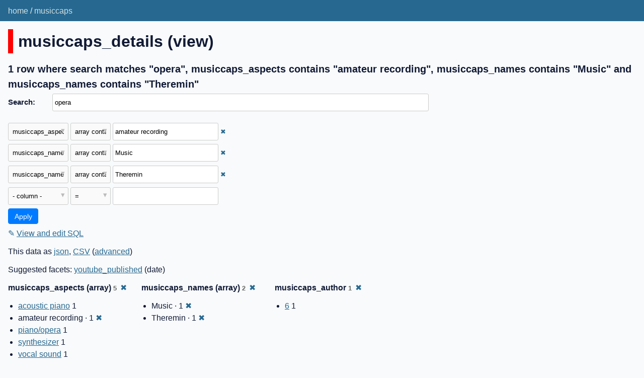

--- FILE ---
content_type: text/html; charset=utf-8
request_url: https://musiccaps.datasette.io/musiccaps/musiccaps_details?_search=opera&musiccaps_names__arraycontains=Theremin&musiccaps_names__arraycontains=Music&_fts_table=musiccaps_fts&_facet=musiccaps_author&_facet_array=musiccaps_names&_facet_array=musiccaps_aspects&_fts_pk=musiccaps_rowid&musiccaps_aspects__arraycontains=amateur+recording
body_size: 4658
content:
<!DOCTYPE html>
<html>
<head>
    <title>musiccaps: musiccaps_details: 1 row where search matches &#34;opera&#34;, musiccaps_aspects contains &#34;amateur recording&#34;, musiccaps_names contains &#34;Music&#34; and musiccaps_names contains &#34;Theremin&#34;</title>
    <link rel="stylesheet" href="/-/static/app.css?d59929">
    <meta name="viewport" content="width=device-width, initial-scale=1, shrink-to-fit=no">

    <link rel="stylesheet" href="/-/static-plugins/datasette_youtube_embed/lite-yt-embed.css">


    <script src="/-/static-plugins/datasette_youtube_embed/lite-yt-embed.js"></script>
<link rel="alternate" type="application/json+datasette" href="https://musiccaps.datasette.io/musiccaps/musiccaps_details.json?_search=opera&amp;musiccaps_names__arraycontains=Theremin&amp;musiccaps_names__arraycontains=Music&amp;_fts_table=musiccaps_fts&amp;_facet=musiccaps_author&amp;_facet_array=musiccaps_names&amp;_facet_array=musiccaps_aspects&amp;_fts_pk=musiccaps_rowid&amp;musiccaps_aspects__arraycontains=amateur%20recording"><script src="/-/static/table.js" defer></script>
<script>DATASETTE_ALLOW_FACET = true;</script>
<style>
@media only screen and (max-width: 576px) {
.rows-and-columns td:nth-of-type(1):before { content: "video"; }
.rows-and-columns td:nth-of-type(2):before { content: "youtube_link"; }
.rows-and-columns td:nth-of-type(3):before { content: "musiccaps_caption"; }
.rows-and-columns td:nth-of-type(4):before { content: "youtube_published"; }
.rows-and-columns td:nth-of-type(5):before { content: "youtube_channel"; }
.rows-and-columns td:nth-of-type(6):before { content: "youtube_description"; }
.rows-and-columns td:nth-of-type(7):before { content: "musiccaps_names"; }
.rows-and-columns td:nth-of-type(8):before { content: "musiccaps_aspects"; }
.rows-and-columns td:nth-of-type(9):before { content: "musiccaps_author"; }
.rows-and-columns td:nth-of-type(10):before { content: "youtube_id"; }
.rows-and-columns td:nth-of-type(11):before { content: "musiccaps_rowid"; }
}
</style>
</head>
<body class="table db-musiccaps table-musiccaps_details">
<div class="not-footer">
<header><nav>

  
  
    <p class="crumbs">
      
        <a href="/">home</a>
        
          /
        
      
        <a href="/musiccaps">musiccaps</a>
        
      
    </p>
  


    
    
</nav></header>



    



<section class="content">

<div class="page-header" style="border-color: #ff0000">
    <h1>musiccaps_details (view)</h1>
    
</div>







    <h3>1 row
        where search matches &#34;opera&#34;, musiccaps_aspects contains &#34;amateur recording&#34;, musiccaps_names contains &#34;Music&#34; and musiccaps_names contains &#34;Theremin&#34;
    </h3>


<form class="filters" action="/musiccaps/musiccaps_details" method="get">
    
        <div class="search-row"><label for="_search">Search:</label><input id="_search" type="search" name="_search" value="opera"></div>
    
    
        <div class="filter-row">
            <div class="select-wrapper">
                <select name="_filter_column_1">
                    <option value="">- remove filter -</option>
                    
                          <option>video</option>
                    
                          <option>youtube_link</option>
                    
                          <option>musiccaps_caption</option>
                    
                          <option>youtube_published</option>
                    
                          <option>youtube_channel</option>
                    
                          <option>youtube_description</option>
                    
                          <option>musiccaps_names</option>
                    
                          <option selected>musiccaps_aspects</option>
                    
                          <option>musiccaps_author</option>
                    
                          <option>youtube_id</option>
                    
                          <option>musiccaps_rowid</option>
                    
                </select>
            </div><div class="select-wrapper filter-op">
                <select name="_filter_op_1">
                    
                        <option value="exact">=</option>
                    
                        <option value="not">!=</option>
                    
                        <option value="contains">contains</option>
                    
                        <option value="endswith">ends with</option>
                    
                        <option value="startswith">starts with</option>
                    
                        <option value="gt">&gt;</option>
                    
                        <option value="gte">≥</option>
                    
                        <option value="lt">&lt;</option>
                    
                        <option value="lte">≤</option>
                    
                        <option value="like">like</option>
                    
                        <option value="notlike">not like</option>
                    
                        <option value="glob">glob</option>
                    
                        <option value="in">in</option>
                    
                        <option value="notin">not in</option>
                    
                        <option value="arraycontains" selected>array contains</option>
                    
                        <option value="arraynotcontains">array does not contain</option>
                    
                        <option value="date">date</option>
                    
                        <option value="isnull__1">is null</option>
                    
                        <option value="notnull__1">is not null</option>
                    
                        <option value="isblank__1">is blank</option>
                    
                        <option value="notblank__1">is not blank</option>
                    
                </select>
            </div><input type="text" name="_filter_value_1" class="filter-value" value="amateur recording">
        </div>
    
        <div class="filter-row">
            <div class="select-wrapper">
                <select name="_filter_column_2">
                    <option value="">- remove filter -</option>
                    
                          <option>video</option>
                    
                          <option>youtube_link</option>
                    
                          <option>musiccaps_caption</option>
                    
                          <option>youtube_published</option>
                    
                          <option>youtube_channel</option>
                    
                          <option>youtube_description</option>
                    
                          <option selected>musiccaps_names</option>
                    
                          <option>musiccaps_aspects</option>
                    
                          <option>musiccaps_author</option>
                    
                          <option>youtube_id</option>
                    
                          <option>musiccaps_rowid</option>
                    
                </select>
            </div><div class="select-wrapper filter-op">
                <select name="_filter_op_2">
                    
                        <option value="exact">=</option>
                    
                        <option value="not">!=</option>
                    
                        <option value="contains">contains</option>
                    
                        <option value="endswith">ends with</option>
                    
                        <option value="startswith">starts with</option>
                    
                        <option value="gt">&gt;</option>
                    
                        <option value="gte">≥</option>
                    
                        <option value="lt">&lt;</option>
                    
                        <option value="lte">≤</option>
                    
                        <option value="like">like</option>
                    
                        <option value="notlike">not like</option>
                    
                        <option value="glob">glob</option>
                    
                        <option value="in">in</option>
                    
                        <option value="notin">not in</option>
                    
                        <option value="arraycontains" selected>array contains</option>
                    
                        <option value="arraynotcontains">array does not contain</option>
                    
                        <option value="date">date</option>
                    
                        <option value="isnull__1">is null</option>
                    
                        <option value="notnull__1">is not null</option>
                    
                        <option value="isblank__1">is blank</option>
                    
                        <option value="notblank__1">is not blank</option>
                    
                </select>
            </div><input type="text" name="_filter_value_2" class="filter-value" value="Music">
        </div>
    
        <div class="filter-row">
            <div class="select-wrapper">
                <select name="_filter_column_3">
                    <option value="">- remove filter -</option>
                    
                          <option>video</option>
                    
                          <option>youtube_link</option>
                    
                          <option>musiccaps_caption</option>
                    
                          <option>youtube_published</option>
                    
                          <option>youtube_channel</option>
                    
                          <option>youtube_description</option>
                    
                          <option selected>musiccaps_names</option>
                    
                          <option>musiccaps_aspects</option>
                    
                          <option>musiccaps_author</option>
                    
                          <option>youtube_id</option>
                    
                          <option>musiccaps_rowid</option>
                    
                </select>
            </div><div class="select-wrapper filter-op">
                <select name="_filter_op_3">
                    
                        <option value="exact">=</option>
                    
                        <option value="not">!=</option>
                    
                        <option value="contains">contains</option>
                    
                        <option value="endswith">ends with</option>
                    
                        <option value="startswith">starts with</option>
                    
                        <option value="gt">&gt;</option>
                    
                        <option value="gte">≥</option>
                    
                        <option value="lt">&lt;</option>
                    
                        <option value="lte">≤</option>
                    
                        <option value="like">like</option>
                    
                        <option value="notlike">not like</option>
                    
                        <option value="glob">glob</option>
                    
                        <option value="in">in</option>
                    
                        <option value="notin">not in</option>
                    
                        <option value="arraycontains" selected>array contains</option>
                    
                        <option value="arraynotcontains">array does not contain</option>
                    
                        <option value="date">date</option>
                    
                        <option value="isnull__1">is null</option>
                    
                        <option value="notnull__1">is not null</option>
                    
                        <option value="isblank__1">is blank</option>
                    
                        <option value="notblank__1">is not blank</option>
                    
                </select>
            </div><input type="text" name="_filter_value_3" class="filter-value" value="Theremin">
        </div>
    
    <div class="filter-row">
        <div class="select-wrapper">
            <select name="_filter_column">
                <option value="">- column -</option>
                
                      <option>video</option>
                
                      <option>youtube_link</option>
                
                      <option>musiccaps_caption</option>
                
                      <option>youtube_published</option>
                
                      <option>youtube_channel</option>
                
                      <option>youtube_description</option>
                
                      <option>musiccaps_names</option>
                
                      <option>musiccaps_aspects</option>
                
                      <option>musiccaps_author</option>
                
                      <option>youtube_id</option>
                
                      <option>musiccaps_rowid</option>
                
            </select>
        </div><div class="select-wrapper filter-op">
            <select name="_filter_op">
                
                    <option value="exact">=</option>
                
                    <option value="not">!=</option>
                
                    <option value="contains">contains</option>
                
                    <option value="endswith">ends with</option>
                
                    <option value="startswith">starts with</option>
                
                    <option value="gt">&gt;</option>
                
                    <option value="gte">≥</option>
                
                    <option value="lt">&lt;</option>
                
                    <option value="lte">≤</option>
                
                    <option value="like">like</option>
                
                    <option value="notlike">not like</option>
                
                    <option value="glob">glob</option>
                
                    <option value="in">in</option>
                
                    <option value="notin">not in</option>
                
                    <option value="arraycontains">array contains</option>
                
                    <option value="arraynotcontains">array does not contain</option>
                
                    <option value="date">date</option>
                
                    <option value="isnull__1">is null</option>
                
                    <option value="notnull__1">is not null</option>
                
                    <option value="isblank__1">is blank</option>
                
                    <option value="notblank__1">is not blank</option>
                
            </select>
        </div><input type="text" name="_filter_value" class="filter-value">
    </div>
    <div class="filter-row">
        
            <div class="select-wrapper small-screen-only">
                <select name="_sort" id="sort_by">
                    <option value="">Sort...</option>
                    
                        
                            <option value="video">Sort by video</option>
                        
                    
                        
                            <option value="youtube_link">Sort by youtube_link</option>
                        
                    
                        
                            <option value="musiccaps_caption">Sort by musiccaps_caption</option>
                        
                    
                        
                            <option value="youtube_published">Sort by youtube_published</option>
                        
                    
                        
                            <option value="youtube_channel">Sort by youtube_channel</option>
                        
                    
                        
                            <option value="youtube_description">Sort by youtube_description</option>
                        
                    
                        
                            <option value="musiccaps_names">Sort by musiccaps_names</option>
                        
                    
                        
                            <option value="musiccaps_aspects">Sort by musiccaps_aspects</option>
                        
                    
                        
                            <option value="musiccaps_author">Sort by musiccaps_author</option>
                        
                    
                        
                            <option value="youtube_id">Sort by youtube_id</option>
                        
                    
                        
                            <option value="musiccaps_rowid">Sort by musiccaps_rowid</option>
                        
                    
                </select>
            </div>
            <label class="sort_by_desc small-screen-only"><input type="checkbox" name="_sort_by_desc"> descending</label>
        
        
            <input type="hidden" name="_fts_table" value="musiccaps_fts">
        
            <input type="hidden" name="_facet" value="musiccaps_author">
        
            <input type="hidden" name="_facet_array" value="musiccaps_names">
        
            <input type="hidden" name="_facet_array" value="musiccaps_aspects">
        
            <input type="hidden" name="_fts_pk" value="musiccaps_rowid">
        
        <input type="submit" value="Apply">
    </div>
</form>




    <p><a class="not-underlined" title="select video, youtube_link, musiccaps_caption, youtube_published, youtube_channel, youtube_description, musiccaps_names, musiccaps_aspects, musiccaps_author, youtube_id, musiccaps_rowid from musiccaps_details where :p0 in (select value from json_each([musiccaps_details].[musiccaps_aspects])) and :p1 in (select value from json_each([musiccaps_details].[musiccaps_names])) and :p2 in (select value from json_each([musiccaps_details].[musiccaps_names])) and musiccaps_rowid in (select rowid from musiccaps_fts where musiccaps_fts match escape_fts(:search))  limit 101" href="/musiccaps?sql=select+video%2C+youtube_link%2C+musiccaps_caption%2C+youtube_published%2C+youtube_channel%2C+youtube_description%2C+musiccaps_names%2C+musiccaps_aspects%2C+musiccaps_author%2C+youtube_id%2C+musiccaps_rowid+from+musiccaps_details+where+%3Ap0+in+%28select+value+from+json_each%28%5Bmusiccaps_details%5D.%5Bmusiccaps_aspects%5D%29%29+and+%3Ap1+in+%28select+value+from+json_each%28%5Bmusiccaps_details%5D.%5Bmusiccaps_names%5D%29%29+and+%3Ap2+in+%28select+value+from+json_each%28%5Bmusiccaps_details%5D.%5Bmusiccaps_names%5D%29%29+and+musiccaps_rowid+in+%28select+rowid+from+musiccaps_fts+where+musiccaps_fts+match+escape_fts%28%3Asearch%29%29++limit+101&amp;p0=amateur+recording&p1=Music&p2=Theremin&search=opera">&#x270e; <span class="underlined">View and edit SQL</span></a></p>


<p class="export-links">This data as <a href="/musiccaps/musiccaps_details.json?_search=opera&amp;musiccaps_names__arraycontains=Theremin&amp;musiccaps_names__arraycontains=Music&amp;_fts_table=musiccaps_fts&amp;_facet=musiccaps_author&amp;_facet_array=musiccaps_names&amp;_facet_array=musiccaps_aspects&amp;_fts_pk=musiccaps_rowid&amp;musiccaps_aspects__arraycontains=amateur%20recording">json</a>, <a href="/musiccaps/musiccaps_details.csv?_search=opera&amp;musiccaps_names__arraycontains=Theremin&amp;musiccaps_names__arraycontains=Music&amp;_fts_table=musiccaps_fts&amp;_facet=musiccaps_author&amp;_facet_array=musiccaps_names&amp;_facet_array=musiccaps_aspects&amp;_fts_pk=musiccaps_rowid&amp;musiccaps_aspects__arraycontains=amateur%20recording&amp;_size=max">CSV</a> (<a href="#export">advanced</a>)</p>


    <p class="suggested-facets">
    Suggested facets: <a href="https://musiccaps.datasette.io/musiccaps/musiccaps_details?_search=opera&amp;musiccaps_names__arraycontains=Theremin&amp;musiccaps_names__arraycontains=Music&amp;_fts_table=musiccaps_fts&amp;_facet=musiccaps_author&amp;_facet_array=musiccaps_names&amp;_facet_array=musiccaps_aspects&amp;_fts_pk=musiccaps_rowid&amp;musiccaps_aspects__arraycontains=amateur+recording&amp;_facet_date=youtube_published#facet-youtube_published">youtube_published</a> (date)
</p>





    <div class="facet-results">
    
        <div class="facet-info facet-musiccaps-musiccaps_details-musiccaps_aspects" id="facet-musiccaps_aspects" data-column="musiccaps_aspects">
            <p class="facet-info-name">
                <strong>musiccaps_aspects (array)
                    <span class="facet-info-total">5</span>
                </strong>
                
                    <a href="/musiccaps/musiccaps_details?_search=opera&amp;musiccaps_names__arraycontains=Theremin&amp;musiccaps_names__arraycontains=Music&amp;_fts_table=musiccaps_fts&amp;_facet=musiccaps_author&amp;_facet_array=musiccaps_names&amp;_fts_pk=musiccaps_rowid&amp;musiccaps_aspects__arraycontains=amateur+recording" class="cross">&#x2716;</a>
                
            </p>
            <ul class="tight-bullets">
                
                    
                        <li><a href="https://musiccaps.datasette.io/musiccaps/musiccaps_details?_search=opera&amp;musiccaps_names__arraycontains=Theremin&amp;musiccaps_names__arraycontains=Music&amp;_fts_table=musiccaps_fts&amp;_facet=musiccaps_author&amp;_facet_array=musiccaps_names&amp;_facet_array=musiccaps_aspects&amp;_fts_pk=musiccaps_rowid&amp;musiccaps_aspects__arraycontains=amateur+recording&amp;musiccaps_aspects__arraycontains=acoustic+piano">acoustic piano</a> 1</li>
                    
                
                    
                        <li>amateur recording &middot; 1 <a href="https://musiccaps.datasette.io/musiccaps/musiccaps_details?_search=opera&amp;musiccaps_names__arraycontains=Theremin&amp;musiccaps_names__arraycontains=Music&amp;_fts_table=musiccaps_fts&amp;_facet=musiccaps_author&amp;_facet_array=musiccaps_names&amp;_facet_array=musiccaps_aspects&amp;_fts_pk=musiccaps_rowid" class="cross">&#x2716;</a></li>
                    
                
                    
                        <li><a href="https://musiccaps.datasette.io/musiccaps/musiccaps_details?_search=opera&amp;musiccaps_names__arraycontains=Theremin&amp;musiccaps_names__arraycontains=Music&amp;_fts_table=musiccaps_fts&amp;_facet=musiccaps_author&amp;_facet_array=musiccaps_names&amp;_facet_array=musiccaps_aspects&amp;_fts_pk=musiccaps_rowid&amp;musiccaps_aspects__arraycontains=amateur+recording&amp;musiccaps_aspects__arraycontains=piano%2Fopera">piano/opera</a> 1</li>
                    
                
                    
                        <li><a href="https://musiccaps.datasette.io/musiccaps/musiccaps_details?_search=opera&amp;musiccaps_names__arraycontains=Theremin&amp;musiccaps_names__arraycontains=Music&amp;_fts_table=musiccaps_fts&amp;_facet=musiccaps_author&amp;_facet_array=musiccaps_names&amp;_facet_array=musiccaps_aspects&amp;_fts_pk=musiccaps_rowid&amp;musiccaps_aspects__arraycontains=amateur+recording&amp;musiccaps_aspects__arraycontains=synthesizer">synthesizer</a> 1</li>
                    
                
                    
                        <li><a href="https://musiccaps.datasette.io/musiccaps/musiccaps_details?_search=opera&amp;musiccaps_names__arraycontains=Theremin&amp;musiccaps_names__arraycontains=Music&amp;_fts_table=musiccaps_fts&amp;_facet=musiccaps_author&amp;_facet_array=musiccaps_names&amp;_facet_array=musiccaps_aspects&amp;_fts_pk=musiccaps_rowid&amp;musiccaps_aspects__arraycontains=amateur+recording&amp;musiccaps_aspects__arraycontains=vocal+sound">vocal sound</a> 1</li>
                    
                
                
            </ul>
        </div>
    
        <div class="facet-info facet-musiccaps-musiccaps_details-musiccaps_names" id="facet-musiccaps_names" data-column="musiccaps_names">
            <p class="facet-info-name">
                <strong>musiccaps_names (array)
                    <span class="facet-info-total">2</span>
                </strong>
                
                    <a href="/musiccaps/musiccaps_details?_search=opera&amp;musiccaps_names__arraycontains=Theremin&amp;musiccaps_names__arraycontains=Music&amp;_fts_table=musiccaps_fts&amp;_facet=musiccaps_author&amp;_facet_array=musiccaps_aspects&amp;_fts_pk=musiccaps_rowid&amp;musiccaps_aspects__arraycontains=amateur+recording" class="cross">&#x2716;</a>
                
            </p>
            <ul class="tight-bullets">
                
                    
                        <li>Music &middot; 1 <a href="https://musiccaps.datasette.io/musiccaps/musiccaps_details?_search=opera&amp;musiccaps_names__arraycontains=Theremin&amp;_fts_table=musiccaps_fts&amp;_facet=musiccaps_author&amp;_facet_array=musiccaps_names&amp;_facet_array=musiccaps_aspects&amp;_fts_pk=musiccaps_rowid&amp;musiccaps_aspects__arraycontains=amateur+recording" class="cross">&#x2716;</a></li>
                    
                
                    
                        <li>Theremin &middot; 1 <a href="https://musiccaps.datasette.io/musiccaps/musiccaps_details?_search=opera&amp;musiccaps_names__arraycontains=Music&amp;_fts_table=musiccaps_fts&amp;_facet=musiccaps_author&amp;_facet_array=musiccaps_names&amp;_facet_array=musiccaps_aspects&amp;_fts_pk=musiccaps_rowid&amp;musiccaps_aspects__arraycontains=amateur+recording" class="cross">&#x2716;</a></li>
                    
                
                
            </ul>
        </div>
    
        <div class="facet-info facet-musiccaps-musiccaps_details-musiccaps_author" id="facet-musiccaps_author" data-column="musiccaps_author">
            <p class="facet-info-name">
                <strong>musiccaps_author
                    <span class="facet-info-total">1</span>
                </strong>
                
                    <a href="/musiccaps/musiccaps_details?_search=opera&amp;musiccaps_names__arraycontains=Theremin&amp;musiccaps_names__arraycontains=Music&amp;_fts_table=musiccaps_fts&amp;_facet_array=musiccaps_names&amp;_facet_array=musiccaps_aspects&amp;_fts_pk=musiccaps_rowid&amp;musiccaps_aspects__arraycontains=amateur+recording" class="cross">&#x2716;</a>
                
            </p>
            <ul class="tight-bullets">
                
                    
                        <li><a href="https://musiccaps.datasette.io/musiccaps/musiccaps_details?_search=opera&amp;musiccaps_names__arraycontains=Theremin&amp;musiccaps_names__arraycontains=Music&amp;_fts_table=musiccaps_fts&amp;_facet=musiccaps_author&amp;_facet_array=musiccaps_names&amp;_facet_array=musiccaps_aspects&amp;_fts_pk=musiccaps_rowid&amp;musiccaps_aspects__arraycontains=amateur+recording&amp;musiccaps_author=6">6</a> 1</li>
                    
                
                
            </ul>
        </div>
    
</div>



<div class="table-wrapper">
    <table class="rows-and-columns">
        <thead>
            <tr>
                
                    <th class="col-video" scope="col" data-column="video" data-column-type="text" data-column-not-null="0" data-is-pk="0">
                        
                            
                                <a href="/musiccaps/musiccaps_details?_search=opera&amp;musiccaps_names__arraycontains=Theremin&amp;musiccaps_names__arraycontains=Music&amp;_fts_table=musiccaps_fts&amp;_facet=musiccaps_author&amp;_facet_array=musiccaps_names&amp;_facet_array=musiccaps_aspects&amp;_fts_pk=musiccaps_rowid&amp;musiccaps_aspects__arraycontains=amateur+recording&amp;_sort=video" rel="nofollow">video</a>
                            
                        
                    </th>
                
                    <th class="col-youtube_link" scope="col" data-column="youtube_link" data-column-type="" data-column-not-null="0" data-is-pk="0">
                        
                            
                                <a href="/musiccaps/musiccaps_details?_search=opera&amp;musiccaps_names__arraycontains=Theremin&amp;musiccaps_names__arraycontains=Music&amp;_fts_table=musiccaps_fts&amp;_facet=musiccaps_author&amp;_facet_array=musiccaps_names&amp;_facet_array=musiccaps_aspects&amp;_fts_pk=musiccaps_rowid&amp;musiccaps_aspects__arraycontains=amateur+recording&amp;_sort=youtube_link" rel="nofollow">youtube_link</a>
                            
                        
                    </th>
                
                    <th class="col-musiccaps_caption" scope="col" data-column="musiccaps_caption" data-column-type="text" data-column-not-null="0" data-is-pk="0">
                        
                            
                                <a href="/musiccaps/musiccaps_details?_search=opera&amp;musiccaps_names__arraycontains=Theremin&amp;musiccaps_names__arraycontains=Music&amp;_fts_table=musiccaps_fts&amp;_facet=musiccaps_author&amp;_facet_array=musiccaps_names&amp;_facet_array=musiccaps_aspects&amp;_fts_pk=musiccaps_rowid&amp;musiccaps_aspects__arraycontains=amateur+recording&amp;_sort=musiccaps_caption" rel="nofollow">musiccaps_caption</a>
                            
                        
                    </th>
                
                    <th class="col-youtube_published" scope="col" data-column="youtube_published" data-column-type="text" data-column-not-null="0" data-is-pk="0">
                        
                            
                                <a href="/musiccaps/musiccaps_details?_search=opera&amp;musiccaps_names__arraycontains=Theremin&amp;musiccaps_names__arraycontains=Music&amp;_fts_table=musiccaps_fts&amp;_facet=musiccaps_author&amp;_facet_array=musiccaps_names&amp;_facet_array=musiccaps_aspects&amp;_fts_pk=musiccaps_rowid&amp;musiccaps_aspects__arraycontains=amateur+recording&amp;_sort=youtube_published" rel="nofollow">youtube_published</a>
                            
                        
                    </th>
                
                    <th class="col-youtube_channel" scope="col" data-column="youtube_channel" data-column-type="text" data-column-not-null="0" data-is-pk="0">
                        
                            
                                <a href="/musiccaps/musiccaps_details?_search=opera&amp;musiccaps_names__arraycontains=Theremin&amp;musiccaps_names__arraycontains=Music&amp;_fts_table=musiccaps_fts&amp;_facet=musiccaps_author&amp;_facet_array=musiccaps_names&amp;_facet_array=musiccaps_aspects&amp;_fts_pk=musiccaps_rowid&amp;musiccaps_aspects__arraycontains=amateur+recording&amp;_sort=youtube_channel" rel="nofollow">youtube_channel</a>
                            
                        
                    </th>
                
                    <th class="col-youtube_description" scope="col" data-column="youtube_description" data-column-type="text" data-column-not-null="0" data-is-pk="0">
                        
                            
                                <a href="/musiccaps/musiccaps_details?_search=opera&amp;musiccaps_names__arraycontains=Theremin&amp;musiccaps_names__arraycontains=Music&amp;_fts_table=musiccaps_fts&amp;_facet=musiccaps_author&amp;_facet_array=musiccaps_names&amp;_facet_array=musiccaps_aspects&amp;_fts_pk=musiccaps_rowid&amp;musiccaps_aspects__arraycontains=amateur+recording&amp;_sort=youtube_description" rel="nofollow">youtube_description</a>
                            
                        
                    </th>
                
                    <th class="col-musiccaps_names" scope="col" data-column="musiccaps_names" data-column-type="text" data-column-not-null="0" data-is-pk="0">
                        
                            
                                <a href="/musiccaps/musiccaps_details?_search=opera&amp;musiccaps_names__arraycontains=Theremin&amp;musiccaps_names__arraycontains=Music&amp;_fts_table=musiccaps_fts&amp;_facet=musiccaps_author&amp;_facet_array=musiccaps_names&amp;_facet_array=musiccaps_aspects&amp;_fts_pk=musiccaps_rowid&amp;musiccaps_aspects__arraycontains=amateur+recording&amp;_sort=musiccaps_names" rel="nofollow">musiccaps_names</a>
                            
                        
                    </th>
                
                    <th class="col-musiccaps_aspects" scope="col" data-column="musiccaps_aspects" data-column-type="text" data-column-not-null="0" data-is-pk="0">
                        
                            
                                <a href="/musiccaps/musiccaps_details?_search=opera&amp;musiccaps_names__arraycontains=Theremin&amp;musiccaps_names__arraycontains=Music&amp;_fts_table=musiccaps_fts&amp;_facet=musiccaps_author&amp;_facet_array=musiccaps_names&amp;_facet_array=musiccaps_aspects&amp;_fts_pk=musiccaps_rowid&amp;musiccaps_aspects__arraycontains=amateur+recording&amp;_sort=musiccaps_aspects" rel="nofollow">musiccaps_aspects</a>
                            
                        
                    </th>
                
                    <th class="col-musiccaps_author" scope="col" data-column="musiccaps_author" data-column-type="text" data-column-not-null="0" data-is-pk="0">
                        
                            
                                <a href="/musiccaps/musiccaps_details?_search=opera&amp;musiccaps_names__arraycontains=Theremin&amp;musiccaps_names__arraycontains=Music&amp;_fts_table=musiccaps_fts&amp;_facet=musiccaps_author&amp;_facet_array=musiccaps_names&amp;_facet_array=musiccaps_aspects&amp;_fts_pk=musiccaps_rowid&amp;musiccaps_aspects__arraycontains=amateur+recording&amp;_sort=musiccaps_author" rel="nofollow">musiccaps_author</a>
                            
                        
                    </th>
                
                    <th class="col-youtube_id" scope="col" data-column="youtube_id" data-column-type="text" data-column-not-null="0" data-is-pk="0">
                        
                            
                                <a href="/musiccaps/musiccaps_details?_search=opera&amp;musiccaps_names__arraycontains=Theremin&amp;musiccaps_names__arraycontains=Music&amp;_fts_table=musiccaps_fts&amp;_facet=musiccaps_author&amp;_facet_array=musiccaps_names&amp;_facet_array=musiccaps_aspects&amp;_fts_pk=musiccaps_rowid&amp;musiccaps_aspects__arraycontains=amateur+recording&amp;_sort=youtube_id" rel="nofollow">youtube_id</a>
                            
                        
                    </th>
                
                    <th class="col-musiccaps_rowid" scope="col" data-column="musiccaps_rowid" data-column-type="integer" data-column-not-null="0" data-is-pk="0">
                        
                            
                                <a href="/musiccaps/musiccaps_details?_search=opera&amp;musiccaps_names__arraycontains=Theremin&amp;musiccaps_names__arraycontains=Music&amp;_fts_table=musiccaps_fts&amp;_facet=musiccaps_author&amp;_facet_array=musiccaps_names&amp;_facet_array=musiccaps_aspects&amp;_fts_pk=musiccaps_rowid&amp;musiccaps_aspects__arraycontains=amateur+recording&amp;_sort=musiccaps_rowid" rel="nofollow">musiccaps_rowid</a>
                            
                        
                    </th>
                
            </tr>
        </thead>
        <tbody>
        
            <tr>
                
                    <td class="col-video type-str"><lite-youtube videoid="Wd5l_FHGWfE" params="start=170&end=180" style="min-width: 200px"></lite-youtube></td>
                
                    <td class="col-youtube_link type-str"><a href="https://www.youtube.com/watch?v=Wd5l_FHGWfE&amp;start=170&amp;end=180">Theremin player Armen Ra</a></td>
                
                    <td class="col-musiccaps_caption type-str">Someone is playing an acoustic piano repeating a phrase of a chord with single notes in the mid-range while a voice-like synthesizer sound is being played in a higher register. The instrument does sound like a female opera singer with a lot of vibrato. This song may be playing in a theater.</td>
                
                    <td class="col-youtube_published type-str">2006-06-28T06:42:04Z</td>
                
                    <td class="col-youtube_channel type-str">Klara Palotai</td>
                
                    <td class="col-youtube_description type-str">Armen Ra at a benefit concert on April 4, 2006 at the Angel Orensanz Foundation in New York</td>
                
                    <td class="col-musiccaps_names type-str">[&#34;Music&#34;, &#34;Theremin&#34;]</td>
                
                    <td class="col-musiccaps_aspects type-str">[&#34;piano/opera&#34;, &#34;acoustic piano&#34;, &#34;synthesizer&#34;, &#34;vocal sound&#34;, &#34;amateur recording&#34;]</td>
                
                    <td class="col-musiccaps_author type-str">6</td>
                
                    <td class="col-youtube_id type-str">Wd5l_FHGWfE</td>
                
                    <td class="col-musiccaps_rowid type-int">3112</td>
                
            </tr>
        
        </tbody>
    </table>
</div>





    <div id="export" class="advanced-export">
        <h3>Advanced export</h3>
        <p>JSON shape:
            <a href="/musiccaps/musiccaps_details.json?_search=opera&amp;musiccaps_names__arraycontains=Theremin&amp;musiccaps_names__arraycontains=Music&amp;_fts_table=musiccaps_fts&amp;_facet=musiccaps_author&amp;_facet_array=musiccaps_names&amp;_facet_array=musiccaps_aspects&amp;_fts_pk=musiccaps_rowid&amp;musiccaps_aspects__arraycontains=amateur%20recording">default</a>,
            <a href="/musiccaps/musiccaps_details.json?_search=opera&amp;musiccaps_names__arraycontains=Theremin&amp;musiccaps_names__arraycontains=Music&amp;_fts_table=musiccaps_fts&amp;_facet=musiccaps_author&amp;_facet_array=musiccaps_names&amp;_facet_array=musiccaps_aspects&amp;_fts_pk=musiccaps_rowid&amp;musiccaps_aspects__arraycontains=amateur%20recording&amp;_shape=array">array</a>,
            <a href="/musiccaps/musiccaps_details.json?_search=opera&amp;musiccaps_names__arraycontains=Theremin&amp;musiccaps_names__arraycontains=Music&amp;_fts_table=musiccaps_fts&amp;_facet=musiccaps_author&amp;_facet_array=musiccaps_names&amp;_facet_array=musiccaps_aspects&amp;_fts_pk=musiccaps_rowid&amp;musiccaps_aspects__arraycontains=amateur%20recording&amp;_shape=array&amp;_nl=on">newline-delimited</a>
        </p>
        <form action="/musiccaps/musiccaps_details.csv" method="get">
            <p>
                CSV options:
                <label><input type="checkbox" name="_dl"> download file</label>
                
                
                <input type="submit" value="Export CSV">
                
                    <input type="hidden" name="_search" value="opera">
                
                    <input type="hidden" name="musiccaps_names__arraycontains" value="Theremin">
                
                    <input type="hidden" name="musiccaps_names__arraycontains" value="Music">
                
                    <input type="hidden" name="_fts_table" value="musiccaps_fts">
                
                    <input type="hidden" name="_facet_array" value="musiccaps_names">
                
                    <input type="hidden" name="_facet_array" value="musiccaps_aspects">
                
                    <input type="hidden" name="_fts_pk" value="musiccaps_rowid">
                
                    <input type="hidden" name="musiccaps_aspects__arraycontains" value="amateur recording">
                
                    <input type="hidden" name="_size" value="max">
                
            </p>
        </form>
    </div>





    <pre class="wrapped-sql">CREATE VIEW musiccaps_details AS select
  musiccaps.url as video,
  json_object(
    &#39;label&#39;,
    coalesce(videos.title, &#39;Missing from YouTube&#39;),
    &#39;href&#39;,
    musiccaps.url
  ) as youtube_link,
  musiccaps.caption as musiccaps_caption,
  videos.publishedAt as youtube_published,
  videos.channelTitle as youtube_channel,
  videos.description as youtube_description,
  musiccaps.audioset_names as musiccaps_names,
  musiccaps.aspect_list as musiccaps_aspects,
  musiccaps.author_id as musiccaps_author,
  videos.id as youtube_id,
  musiccaps.rowid as musiccaps_rowid
from
  musiccaps
  left join videos on musiccaps.ytid = videos.id;</pre>



</section>
</div>
<footer class="ft">Powered by <a href="https://datasette.io/" title="Datasette v0.64.1">Datasette</a>
&middot; Queries took 68.155ms

    
    
    &middot;
        About: 
            <a href="https://github.com/simonw/musiccaps-datasette">
        simonw/musiccaps-datasette</a>
    
</footer>

<script>
document.body.addEventListener('click', (ev) => {
    /* Close any open details elements that this click is outside of */
    var target = ev.target;
    var detailsClickedWithin = null;
    while (target && target.tagName != 'DETAILS') {
        target = target.parentNode;
    }
    if (target && target.tagName == 'DETAILS') {
        detailsClickedWithin = target;
    }
    Array.from(document.getElementsByTagName('details')).filter(
        (details) => details.open && details != detailsClickedWithin
    ).forEach(details => details.open = false);
});
</script>



<!-- Templates considered: table-musiccaps-musiccaps_details.html, *table.html -->
</body>
</html>

--- FILE ---
content_type: text/css
request_url: https://musiccaps.datasette.io/-/static/app.css?d59929
body_size: 4728
content:
/* Reset and Page Setup ==================================================== */

/* Reset from http://meyerweb.com/eric/tools/css/reset/
   v2.0 | 20110126
   License: none (public domain)
*/
html, body, div, span, applet, object, iframe,
h1, h2, h3, h4, h5, h6, p, blockquote, pre,
a, abbr, acronym, address, big, cite, code,
del, dfn, em, img, ins, kbd, q, s, samp,
small, strike, strong, sub, sup, tt, var,
b, u, i, center,
dl, dt, dd, ol, ul, li,
fieldset, form, label, legend,
table, caption, tbody, tfoot, thead, tr, th, td,
article, aside, canvas, details, embed,
figure, figcaption, footer, header, hgroup,
menu, nav, output, ruby, section, summary,
time, mark, audio, video {
	margin: 0;
	padding: 0;
	border: 0;
	font-size: 100%;
	font: inherit;
	vertical-align: baseline;
}
/* HTML5 display-role reset for older browsers */
article, aside, details, figcaption, figure,
footer, header, hgroup, menu, nav, section {
	display: block;
}
body {
	line-height: 1;
}
ol,
ul {
	list-style: none;
}
blockquote,
q {
	quotes: none;
}
blockquote:before,
blockquote:after,
q:before,
q:after {
	content: '';
	content: none;
}
table {
	border-collapse: collapse;
	border-spacing: 0;
}
th {
    padding-right: 1em;
    white-space: nowrap;
}
strong {
    font-weight: bold;
}
em {
    font-style: italic;
}
/* end reset */


body {
    margin: 0;
    padding: 0;
    font-family: "Helvetica Neue", sans-serif;
    font-size: 1rem;
    font-weight: 400;
    line-height: 1.5;
    color: #111A35;
    text-align: left;
    background-color: #F8FAFB;
}

/* Helper Styles  ===========================================================*/

.intro {
  font-size: 1rem;
}
.metadata-description {
  margin-bottom: 1em;
}
p {
  margin: 0 0 0.75rem 0;
  padding: 0;
}
.meta {
  color: rgba(0,0,0,0.3);
  font-size: 0.75rem
}
.intro {
	font-size: 1.5rem;
  margin-bottom: 0.75rem;
}
.context-text {
	/* for accessibility and hidden from sight */
	text-indent: -999em;
	display: block;
	width:0;
	overflow: hidden;
	margin: 0;
	padding: 0;
	line-height: 0;
}

h1,
h2,
h3,
h4,
h5,
h6,
.header1,
.header2,
.header3,
.header4,
.header5,
.header6 {
  font-weight: 700;
  font-size: 1rem;
  margin: 0;
  padding: 0;
  word-break: break-word;
}
h1,
.header1 {
  font-size: 2rem;
  margin-bottom: 0.75rem;
  margin-top: 1rem;
}
h2,
.header2 {
  font-size: 1.5rem;
  margin-bottom: 0.75rem;
  margin-top: 1rem;
}
h3,
.header3 {
  font-size: 1.25rem;
  margin: 1rem 0 0.25rem 0;
}
h4,
.header4 {
  margin: 1rem 0 0.25rem 0;
  font-weight: 400;
  text-decoration: underline;
}
h5,
.header5 {
  margin: 1rem 0 0.25rem 0;
  font-weight: 700;
  text-decoration: underline;
}
h6,
.header6 {
  margin: 1rem 0 0.25rem 0;
  font-weight: 400;
  font-style: italic;
  text-decoration: underline;
}

.page-header {
  display: flex;
  align-items: center;
  padding-left: 10px;
  border-left: 10px solid #666;
  margin-bottom: 0.75rem;
  margin-top: 1rem;
}
.page-header h1 {
    display: inline;
    margin: 0;
    font-size: 2rem;
    padding-right: 0.2em;
}
.page-header details {
    display: inline-flex;
}
.page-header details > summary {
    list-style: none;
    display: inline-flex;
    cursor: pointer;
}
.page-header details > summary::-webkit-details-marker {
    display: none;
}

div,
section,
article,
header,
nav,
footer,
.wrapper {
	display: block;
	box-sizing: border-box;
}

a:link {
	color: #276890;
	text-decoration: underline;
}
a:visited {
	color: #54AC8E;
	text-decoration: underline;
}
a:hover,
a:focus,
a:active  {
	color: #67C98D;
	text-decoration: underline;
}

button.button-as-link {
    background: none;
    border: none;
    padding: 0;
    color: #276890;
    text-decoration: underline;
    cursor: pointer;
    font-size: 1rem;
}
button.button-as-link:hover,
button.button-as-link:focus {
	color: #67C98D;
}

a img {
  display: block;
  max-width: 100%;
  border: 0;
}

code,
pre {
  font-family: monospace;
}

ul.bullets,
ul.tight-bullets,
ul.spaced,
ol.spaced {
	margin-bottom: 0.8rem;
}
ul.bullets,
ul.tight-bullets {
	padding-left: 1.25rem;
}
ul.bullets li,
ul.spaced li,
ol.spaced li {
	margin-bottom: 0.4rem;
}
ul.bullets li {
	list-style-type: circle;
}
ul.tight-bullets li {
    list-style-type: disc;
    margin-bottom: 0;
    word-break: break-all;
}
a.not-underlined {
    text-decoration: none;
}
.not-underlined .underlined {
    text-decoration: underline;
}

/* Page Furniture ========================================================= */
/* Header */
header,
footer {
    padding: 0.6rem 1rem 0.5rem 1rem;
    background-color: #276890;
    color: rgba(255,255,244,0.9);
    overflow: hidden;
    box-sizing: border-box;
    min-height: 2.6rem;
}
header p,
footer p {
    margin: 0;
    padding: 0;
}
header .crumbs {
    float: left;
}
header .actor {
    float: right;
    text-align: right;
    padding-left: 1rem;
    padding-right: 1rem;
    position: relative;
    top: -3px;
}

footer a:link,
footer a:visited,
footer a:hover,
footer a:focus,
footer a:active,
footer button.button-as-link {
    color: rgba(255,255,244,0.8);
}
header a:link,
header a:visited,
header a:hover,
header a:focus,
header a:active,
header button.button-as-link {
    color: rgba(255,255,244,0.8);
    text-decoration: none;
}

footer a:hover,
footer a:focus,
footer a:active,
footer.button-as-link:hover,
footer.button-as-link:focus,
header a:hover,
header a:focus,
header a:active,
button.button-as-link:hover,
button.button-as-link:focus {
	color: rgba(255,255,244,1);
}


/* Body */
section.content {
    margin: 0 1rem;
}

/* Footer */
footer {
	  margin-top: 1rem;
}

/* Navigation menu */
details.nav-menu > summary {
    list-style: none;
    display: inline;
    float: right;
    position: relative;
    cursor: pointer;
}
details.nav-menu > summary::-webkit-details-marker {
    display: none;
}
details .nav-menu-inner {
    position: absolute;
    top: 2rem;
    right: 10px;
    width: 180px;
    background-color: #276890;
    padding: 1rem;
    z-index: 1000;
}
.nav-menu-inner a {
    display: block;
}

/* Table/database actions menu */
.page-header {
    position: relative;
}
.actions-menu-links .dropdown-menu {
    position: absolute;
    top: calc(100% + 10px);
    left: -10px;
}

/* Components ============================================================== */


h2 em {
    font-style: normal;
    font-weight: lighter;
}

/* Messages */

.message-info,
.message-warning,
.message-error {
    padding: 1rem;
    margin-bottom: 1rem;
    background-color: rgba(103,201,141,0.3);
}
.message-warning {
    background-color: rgba(245,166,35,0.3);
}
.message-error {
    background-color: rgba(208,2,27,0.3);
}

.pattern-heading {
  padding: 1rem;
  margin-top: 2rem;
  border-top: 1px solid rgba(208,2,27,0.8);
  border-bottom: 1px solid rgba(208,2,27,0.8);
  background-color: rgba(208,2,27,0.2)
}

/* URL arguments */
.extra-wheres ul,
.extra-wheres li {
    list-style-type: none;
    padding: 0;
    margin: 0;
}

.wrapped-sql {
    white-space: pre-wrap;
    margin: 1rem 0;
    font-family: monospace;
}

/* Tables ================================================================== */
.table-wrapper {
    overflow-x: auto;
}
table {
    border-collapse: collapse;
}
td {
    border-top: 1px solid #aaa;
    border-right: 1px solid #eee;
    padding: 4px;
    vertical-align: top;
    white-space: pre-wrap;
}
td.type-pk {
    font-weight: bold;
}
td em {
    font-style: normal;
    font-size: 0.8em;
    color: #aaa;
}
th {
    padding-right: 1em;
}
table a:link {
    text-decoration: none;
}
.rows-and-columns td:before {
    display: block;
    color: black;
    margin-left: -10%;
    font-size: 0.8em;
}
.rows-and-columns td ol,
.rows-and-columns td ul {
    list-style: initial;
    list-style-position: inside;
}
a.blob-download {
    display: inline-block;
}
.db-table p {
    margin-top: 0;
    margin-bottom: 0.3em;
}
.db-table h2 {
    margin-top: 1em;
    margin-bottom: 0;
}


/* Forms =================================================================== */


form.sql textarea {
    border: 1px solid #ccc;
    width: 70%;
    height: 3em;
    padding: 4px;
    font-family: monospace;
    font-size: 1.3em;
}
form label {
    font-weight: bold;
    display: inline-block;
    width: 15%;
}
.advanced-export form label {
    width: auto;
}
.advanced-export input[type=submit] {
    font-size: 0.6em;
    margin-left: 1em;
}
label.sort_by_desc {
    width: auto;
    padding-right: 1em;
}
pre#sql-query {
    margin-bottom: 1em;
}
form input[type=text],
form input[type=search] {
    border: 1px solid #ccc;
    border-radius: 3px;
    width: 60%;
    padding: 9px 4px;
    display: inline-block;
    font-size: 1em;
    font-family: Helvetica, sans-serif;
}
/* Stop Webkit from styling search boxes in an inconsistent way */
/* https://css-tricks.com/webkit-html5-search-inputs/ comments */
input[type=search] {
    -webkit-appearance: textfield;
}
input[type="search"]::-webkit-search-decoration,
input[type="search"]::-webkit-search-cancel-button,
input[type="search"]::-webkit-search-results-button,
input[type="search"]::-webkit-search-results-decoration {
    display: none;
}

form input[type=submit], form button[type=button] {
    font-weight: 400;
    cursor: pointer;
    text-align: center;
    vertical-align: middle;
    border-width: 1px;
    border-style: solid;
    padding: .5em 0.8em;
    font-size: 0.9rem;
    line-height: 1;
    border-radius: .25rem;
}

form input[type=submit] {
    color: #fff;
    background-color: #007bff;
    border-color: #007bff;
    -webkit-appearance: button;
}

form button[type=button] {
    color: #007bff;
    background-color: #fff;
    border-color: #007bff;
}

.filter-row {
    margin-bottom: 0.6em;
}
.search-row {
    margin-bottom: 1.8em;
}

.search-row label {
    font-size: 1.2em;
    padding-right: 0.5em;
    display: inline-block;
    width: 80px;
}

.select-wrapper {
    border: 1px solid #ccc;
    width: 120px;
    border-radius: 3px;
    padding: 0;
    background-color: #fafafa;
    position: relative;
    display: inline-block;
    margin-right: 0.3em;
}
.select-wrapper:focus-within {
    border: 1px solid black;
}
.select-wrapper.filter-op {
    width: 80px;
}
.select-wrapper::after {
    content: "\25BE";
    position: absolute;
    top: 0px;
    right: 0.4em;
    color: #bbb;
    pointer-events: none;
    font-size: 1.2em;
    padding-top: 0.16em;
}

.select-wrapper select {
    padding: 9px 8px;
    width: 100%;
    border: none;
    box-shadow: none;
    background: transparent;
    background-image: none;
    -webkit-appearance: none;
    -moz-appearance: none;
    cursor: pointer;
}
.select-wrapper select {
    font-size: 1em;
    font-family: Helvetica, sans-serif;
}
.select-wrapper option {
    font-size: 1em;
    font-family: Helvetica, sans-serif;
}

.select-wrapper select:focus {
    outline: none;
}
.filters {
    font-size: 0.8em;
}
.filters input.filter-value {
    width: 200px;
    border-radius: 3px;
    -webkit-appearance: none;
    padding: 9px 4px;
    font-size: 1em;
    font-family: Helvetica, sans-serif;
}




.facet-results {
    display: flex;
    flex-direction: row;
    flex-wrap: wrap;
}
.facet-info {
    width: 250px;
    margin-right: 15px;
}
.facet-info-total {
    font-size: 0.8em;
    color: #666;
    padding-right: 0.25em;
}
.facet-info li,
.facet-info ul {
    margin: 0;
    padding: 0;
}
.facet-info ul {
    padding-left: 1.25em;
    margin-bottom: 1em;
}
.facet-info a.cross:link,
.facet-info a.cross:visited,
.facet-info a.cross:hover,
.facet-info a.cross:focus,
.facet-info a.cross:active {
    text-decoration: none;
}
ul li.facet-truncated {
    list-style-type: none;
    position: relative;
    top: -0.35em;
    text-indent: 0.85em;
}

.advanced-export {
    margin-top: 1em;
    padding: 0.01em 2em 0.01em 1em;
    width: auto;
    display: inline-block;
    box-shadow: 1px 2px 8px 2px rgba(0,0,0,0.08);
	background-color: white;
}

.download-sqlite em {
    font-style: normal;
    font-size: 0.8em;
}



p.zero-results {
    border: 2px solid #ccc;
    background-color: #eee;
    padding: 0.5em;
    font-style: italic;
}

/* Value types */
.type-float, .type-int {
    color: #666;
}






/* Overrides ===============================================================*/

.small-screen-only,
.select-wrapper.small-screen-only {
    display: none;
}
@media only screen and (max-width: 576px) {

    .small-screen-only {
        display: initial;
    }
    .select-wrapper.small-screen-only {
        display: inline-block;
    }

    form.sql textarea {
        width: 95%;
    }
    /* Force table to not be like tables anymore */
    table.rows-and-columns,
    .rows-and-columns thead,
    .rows-and-columns tbody,
    .rows-and-columns th,
    .rows-and-columns td,
    .rows-and-columns tr {
        display: block;
    }

    /* Hide table headers (but not display: none;, for accessibility) */
    .rows-and-columns thead tr {
        position: absolute;
        top: -9999px;
        left: -9999px;
    }

    .rows-and-columns tr {
        border: 1px solid #ccc;
        margin-bottom: 1em;
        border-radius: 10px;
        background-color: white;
        padding: 0.2rem;
    }

    .rows-and-columns td {
        /* Behave  like a "row" */
        border: none;
        border-bottom: 1px solid #eee;
        padding: 0;
        padding-left: 10%;
    }

    .rows-and-columns td:before {
        display: block;
        color: black;
        margin-left: -10%;
        font-size: 0.8em;
    }

    .select-wrapper {
        width: 100px;
    }
    .select-wrapper.filter-op {
        width: 60px;
    }
    .filters input.filter-value {
        width: 140px;
    }
}

svg.dropdown-menu-icon {
    display: inline-block;
    position: relative;
    top: 2px;
    cursor: pointer;
    opacity: 0.8;
}
.dropdown-menu {
    border: 1px solid #ccc;
    border-radius: 4px;
    line-height: 1.4;
    font-size: 16px;
    box-shadow: 2px 2px 2px #aaa;
    background-color: #fff;
    z-index: 1000;
}
.dropdown-menu ul,
.dropdown-menu li {
    list-style-type: none;
    margin: 0;
    padding: 0;
}
.dropdown-menu .dropdown-column-type {
    font-size: 0.7em;
    color: #666;
    margin: 0;
    padding: 4px 8px 4px 8px;
}
.dropdown-menu .dropdown-column-description {
    margin: 0;
    color: #666;
    padding: 4px 8px 4px 8px;
    max-width: 20em;
}
.dropdown-menu li {
    border-bottom: 1px solid #ccc;
}
.dropdown-menu li:last-child {
    border: none;
}
.dropdown-menu a:link,
.dropdown-menu a:visited,
.dropdown-menu a:hover,
.dropdown-menu a:focus
.dropdown-menu a:active {
    text-decoration: none;
    display: block;
    padding: 4px 8px 2px 8px;
    color: #222;
    white-space: nowrap;
}
.dropdown-menu a:hover {
    background-color: #eee;
}
.dropdown-menu .hook {
    display: block;
    position: absolute;
    top: -5px;
    left: 6px;
    width: 0;
    height: 0;
    border-left: 5px solid transparent;
    border-right: 5px solid transparent;
    border-bottom: 5px solid #666;
}

.canned-query-edit-sql {
    padding-left: 0.5em;
    position: relative;
    top: 1px;
}

.blob-download {
    display: block;
    white-space: nowrap;
    padding-right: 20px;
    position: relative;
    background-image: url("[data-uri]");
    background-size: 16px 16px;
    background-position: right;
    background-repeat: no-repeat;
}

dl.column-descriptions dt {
    font-weight: bold;
}
dl.column-descriptions dd {
    padding-left: 1.5em;
    white-space: pre-wrap;
    line-height: 1.1em;
    color: #666;
}

.anim-scale-in {
    animation-name: scale-in;
    animation-duration: 0.15s;
    animation-timing-function: cubic-bezier(0.2, 0, 0.13, 1.5);
}

@keyframes scale-in {
    0% {
        opacity: 0;
        transform: scale(0.6);
    }
    100% {
        opacity: 1;
        transform: scale(1);
    }
}
